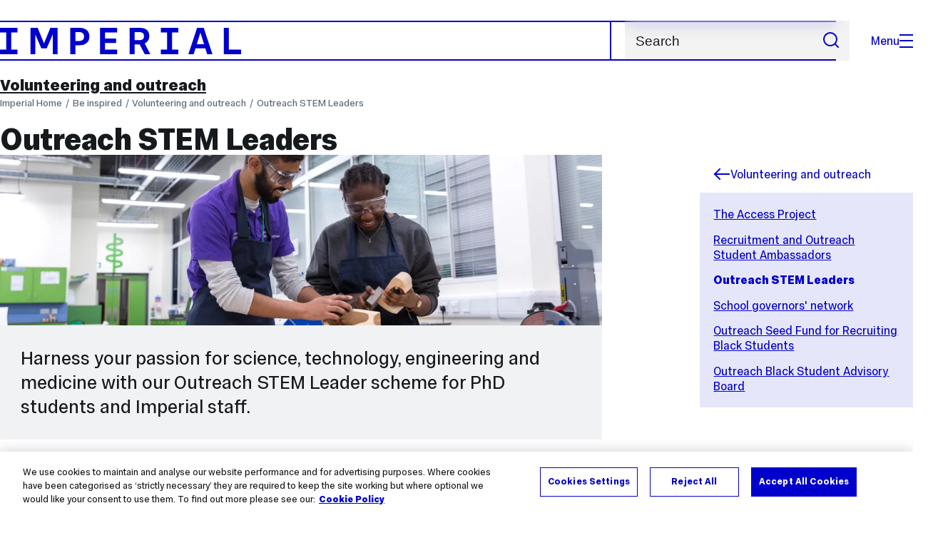

--- FILE ---
content_type: text/html; charset=UTF-8
request_url: https://www.imperial.ac.uk/be-inspired/volunteering/outreach-stem-leaders/
body_size: 8929
content:
<!DOCTYPE html>
<html class="no-js" lang="en-GB">

<head>
    <title>Outreach STEM Leaders | Be inspired | Imperial College London</title>

    <meta charset="utf-8" />
    <meta http-equiv="X-UA-Compatible" content="IE=edge" />
    <!-- OneTrust Cookies Consent Notice start for imperial.ac.uk -->
<script type="text/javascript" src="https://cdn-ukwest.onetrust.com/consent/6d9efb9d-b605-406f-b8b3-c9644859d064/OtAutoBlock.js" ></script><script src="https://cdn-ukwest.onetrust.com/scripttemplates/otSDKStub.js"  type="text/javascript" charset="UTF-8" data-domain-script="6d9efb9d-b605-406f-b8b3-c9644859d064" ></script>
<script type="text/javascript">function OptanonWrapper() { }</script>
<!-- OneTrust Cookies Consent Notice end for imperial.ac.uk -->
  	<link rel="preconnect" href="https://pxl01-imperialacuk.terminalfour.net">
    <link rel="dns-prefetch" href="https://pxl01-imperialacuk.terminalfour.net">

    <script type="application/ld+json">{"@context": "https://schema.org", "@type": "BreadcrumbList", "itemListElement": [{"@type": "ListItem","position": 1,"name": "Home","item": "https://www.imperial.ac.uk/"},{"@type": "ListItem","position": 2,"name": "Be inspired","item": "https://www.imperial.ac.uk/be-inspired/"},{"@type": "ListItem","position": 3,"name": "Volunteering and outreach","item": "https://www.imperial.ac.uk/be-inspired/volunteering/"},{"@type": "ListItem","position": 4,"name": "Outreach STEM Leaders","item": "https://www.imperial.ac.uk/be-inspired/volunteering/outreach-stem-leaders/"}]}</script>
    <!-- Search metadata tags -->
<meta name="SectionType" content="website">
<!-- twitter metadata tags -->
<meta name="twitter:dnt" content="on">
<meta name="twitter:card" content="summary_large_image">
<meta name="twitter:site" content="@imperialcollege">
<meta name="twitter:title" content="Outreach STEM Leaders">
<meta name="twitter:description" content="Find out about paid opportunities for staff and postgraduate students, supporting Outreach with a range of activities for young people interested in STEM.">
<meta name="twitter:image" content="https://pxl01-imperialacuk.terminalfour.net/fit-in/539x152/prod01/channel_3/media/migration/be-inspired/171110-white-city-makerspace-021_1617875153063_x4.jpg">
<meta name="fb:app_id" content="674884772674087">
<meta property="og:title" content="Outreach STEM Leaders" />
<meta property="og:type" content="website" />
<meta property="og:image" content="https://pxl01-imperialacuk.terminalfour.net/fit-in/539x152/prod01/channel_3/media/migration/be-inspired/171110-white-city-makerspace-021_1617875153063_x4.jpg" />
<meta property="og:image:type" content="image/jpeg" />
<meta property="og:image:secure_url" content="https://pxl01-imperialacuk.terminalfour.net/fit-in/539x152/prod01/channel_3/media/migration/be-inspired/171110-white-city-makerspace-021_1617875153063_x4.jpg" />
<meta property="og:url" content="https://www.imperial.ac.uk/be-inspired/volunteering/outreach-stem-leaders/" />
<meta property="og:description" content="Find out about paid opportunities for staff and postgraduate students, supporting Outreach with a range of activities for young people interested in STEM." />
<meta property="og:locale" content="en_GB" />
<meta property="og:site_name" content="Imperial College London" />

    <meta name="description" content="Find out about paid opportunities for staff and postgraduate students, supporting Outreach with a range of activities for young people interested in STEM.">

    <meta name="keywords" content="">

    <meta name="viewport" content="width=device-width, initial-scale=1.0" />

    <!-- assets */ -->
<link rel="preload" href="/assets/website/fonts/icons/fonts/imperial-icons.woff?vrmf2d" as="font" type="font/woff" crossorigin>
<link rel="preload" href="/assets/website/fonts/imperial-sans/ImperialText-VF.woff2" as="font" type="font/woff2" crossorigin>
<link href="/assets/website/stylesheets/css/screen.2.2.1.css" media="all" rel="stylesheet" type="text/css" />
<link href="/assets/website/stylesheets/css/print.2.2.1.css" media="print" rel="stylesheet" type="text/css" />

<link rel="icon" type="image/svg+xml" href="/assets/website/images/favicon/favicon.svg">
<link rel="alternate icon" href="/assets/website/images/favicon/favicon.ico">
<link rel="icon" href="/assets/website/images/favicon/favicon-32.png" sizes="32x32">
<link rel="icon" href="/assets/website/images/favicon/favicon-57.png" sizes="57x57">
<link rel="icon" href="/assets/website/images/favicon/favicon-76.png" sizes="76x76">
<link rel="icon" href="/assets/website/images/favicon/favicon-96.png" sizes="96x96">
<link rel="icon" href="/assets/website/images/favicon/favicon-128.png" sizes="128x128">
<link rel="icon" href="/assets/website/images/favicon/favicon-192.png" sizes="192x192">
<link rel="icon" href="/assets/website/images/favicon/favicon-228.png" sizes="228x228">
<link rel="shortcut icon" href="/assets/website/images/favicon/favicon-196.png" sizes="196x196">
<link rel="apple-touch-icon" href="/assets/website/images/favicon/favicon-120.png" sizes="120x120">
<link rel="apple-touch-icon" href="/assets/website/images/favicon/favicon-152.png" sizes="152x152">
<link rel="apple-touch-icon" href="/assets/website/images/favicon/favicon-180.png" sizes="180x180">
<meta name="msapplication-TileColor" content="#C8D8E4">
<meta name="msapplication-TileImage" content="/assets/website/images/favicon/favicon-144.png">
<meta name="msapplication-config" content="/assets/website/images/favicon/browserconfig.xml" />

<script src="/assets/website/js/lib/jquery3.min.js" id="jquery3"></script>

<script defer src="/assets/website/js/build/application.2.2.1.min.js" type="text/javascript"></script>

<script defer src="//cdnjs.cloudflare.com/ajax/libs/gsap/3.10.4/gsap.min.js"></script>  <!-- gsap.min.js -->
     
    <link rel="canonical" href="https://www.imperial.ac.uk/be-inspired/volunteering/outreach-stem-leaders/" />
    
		 
		
    
      <meta name="SearchLanding" content="false">
      <meta name="LastModified" content="2025-10-27T09:55:23Z" />
</head>

<body class="page-layout-standard theme-3">
    <noscript><iframe src="https://www.googletagmanager.com/ns.html?id=GTM-NDH95W87" height="0" width="0" style="display:none;visibility:hidden"></iframe></noscript><script>(function(w,d,s,l,i){w[l]=w[l]||[];w[l].push({'gtm.start': new Date().getTime(),event:'gtm.js'});var f=d.getElementsByTagName(s)[0], 
j=d.createElement(s),dl=l!='dataLayer'?'&l='+l:'';j.async=true;j.src= 'https://www.googletagmanager.com/gtm.js?id='+i+dl;f.parentNode.insertBefore(j,f); })(window,document,'script','dataLayer','GTM-NDH95W87');</script>
    <a class="skip-to" id="skip-to-content" href="#content">Skip to main content</a>
<a class="skip-to" id="link-to-accessibility" href="/about-the-site/accessibility/">View accessibility support page</a>     
    
    <header class="header">
        <div class="header__inner">
            <a class="header__logo" href="/" aria-label="Homepage">
    <svg width="727" height="80" viewBox="0 0 727 80" fill="none" xmlns="http://www.w3.org/2000/svg">
        <path d="M301.453 0V80H353.346V66H316.622V46H350.152V32.4H316.622V14H353.346V0H301.453Z" fill="currentcolor" />
        <path d="M238.397 12.9177H227.22V39.8776H238.397C247.142 39.8776 253.566 35.6376 253.566 26.3953C253.566 16.8 247.142 12.9177 238.397 12.9177ZM239.196 52.8H227.22V80H212.052V0H239.196C256.219 0 269.533 7.72706 269.533 26.4C269.533 44.8 256.121 52.8 239.196 52.8Z" fill="currentcolor" />
        <path d="M485.079 0V14H503.84V66H485.079V80H537.77V66H519.009V14H537.77V0H485.079Z" fill="currentcolor" />
        <path d="M434.191 24.8C434.191 34.4377 428.602 37.4777 419.022 37.4777H406.248V12.9177H419.022C429.419 12.9224 434.191 16.8 434.191 24.8ZM450.158 24.8C450.158 6.12706 437.384 0 420.619 0H391.08V80H406.248V50.4H419.022C419.722 50.4 420.417 50.3859 421.107 50.3624L436.562 80H453.37L436.224 47.1906C444.565 43.4777 450.158 36.3435 450.158 24.8Z" fill="currentcolor" />
        <path d="M604.324 14.1929L615.238 49.4777H593.406L604.324 14.1929ZM594.345 0L567.999 80H583.966L589.409 62.4H619.235L624.678 80H640.645L614.299 0H594.345Z" fill="currentcolor" />
        <path d="M674.889 0V80H726.914V66H690.058V0H674.889Z" fill="currentcolor" />
        <path d="M151.908 0L132.747 47.04L113.587 0H92.0312V80H106.402V20.1882L124.764 62.4H140.731L159.093 20.1882V80H173.463V0H151.908Z" fill="currentcolor" />
        <path d="M0 0V14H18.7613V66H0V80H52.6912V66H33.93V14H52.6912V0H0Z" fill="currentcolor" />
    </svg>
</a>     

            <div class="header__buttons">
                <search class="header__search">
                   <form action="/search/">
                      <label class="sr-only" for="search">Search</label>
                     <input placeholder="Search" type="search" id="search" name="searchStudioQuery" />
                      <button type="submit" value="Search" aria-label="Submit search">
                          <svg role="img" aria-hidden="true" focusable="false" class="icon icon--m">
                              <use xlink:href="/assets/website/images/svg/icons.svg#search"></use>
                          </svg>
                      </button>
                  </form>
                </search>

                <button class="header__search-toggle toggler" data-targets=".header__search--mobile">
                    Search
                    <svg role="img" aria-hidden="true" focusable="false" class="icon icon--m">
                        <use xlink:href="/assets/website/images/svg/icons.svg#search"></use>
                    </svg>
                </button>
                <button class="header__nav-open" aria-label="Open navigation overlay">Menu<span></span></button>
            </div>


            <nav class="header__nav-fallback">
                <ul class="cluster cluster--pad-m">
                    <li><a href="/study/">Study</a></li><li><a href="/research-and-innovation/">Research</a></li><li><a href="/faculties-and-departments/">Faculties</a></li><li><a href="https://www.imperial.ac.uk/news/">News</a></li><li><a href="/whats-on/">Events</a></li><li><a href="/about/">About</a></li><li><a href="/get-involved/">Get involved</a></li><li><a href="/giving/">Giving</a></li><li><a href="https://shopimperial.org/">Shop Imperial</a></li>
                    <li><a href="/search">Search</a></li>
                </ul>
            </nav>

            <search class="header__search header__search--mobile">
              <form action="/search/">
                      <label class="sr-only" for="search">Search</label>
                      <input placeholder="Search" type="search" id="search" name="searchStudioQuery" />
                      <button type="submit" value="Search" aria-label="Submit search">
                          <svg role="img" aria-hidden="true" focusable="false" class="icon icon--m">
                              <use xlink:href="/assets/website/images/svg/icons.svg#search"></use>
                          </svg>
                      </button>
                  </form>
            </search>
        </div>

        <div id="#overlay" role="dialog" aria-modal="true" aria-labelledby="overlay-title" class="hidden">
            <h2 class="sr-only" id="overlay-title">Website navigation</h2>
            <div class="container">
                <div class="header__drawer">
                    <button class="header__nav-close" aria-label="Close navigation overlay">Close<span></span></button>
                    <a class="header__drawer__logo" href="/" aria-label="Homepage">
    <svg width="727" height="80" viewBox="0 0 727 80" fill="none" xmlns="http://www.w3.org/2000/svg">
    <path d="M301.453 0V80H353.346V66H316.622V46H350.152V32.4H316.622V14H353.346V0H301.453Z" fill="currentcolor"/>
    <path d="M238.397 12.9177H227.22V39.8776H238.397C247.142 39.8776 253.566 35.6376 253.566 26.3953C253.566 16.8 247.142 12.9177 238.397 12.9177ZM239.196 52.8H227.22V80H212.052V0H239.196C256.219 0 269.533 7.72706 269.533 26.4C269.533 44.8 256.121 52.8 239.196 52.8Z" fill="currentcolor"/>
    <path d="M485.079 0V14H503.84V66H485.079V80H537.77V66H519.009V14H537.77V0H485.079Z" fill="currentcolor"/>
    <path d="M434.191 24.8C434.191 34.4377 428.602 37.4777 419.022 37.4777H406.248V12.9177H419.022C429.419 12.9224 434.191 16.8 434.191 24.8ZM450.158 24.8C450.158 6.12706 437.384 0 420.619 0H391.08V80H406.248V50.4H419.022C419.722 50.4 420.417 50.3859 421.107 50.3624L436.562 80H453.37L436.224 47.1906C444.565 43.4777 450.158 36.3435 450.158 24.8Z" fill="currentcolor"/>
    <path d="M604.324 14.1929L615.238 49.4777H593.406L604.324 14.1929ZM594.345 0L567.999 80H583.966L589.409 62.4H619.235L624.678 80H640.645L614.299 0H594.345Z" fill="currentcolor"/>
    <path d="M674.889 0V80H726.914V66H690.058V0H674.889Z" fill="currentcolor"/>
    <path d="M151.908 0L132.747 47.04L113.587 0H92.0312V80H106.402V20.1882L124.764 62.4H140.731L159.093 20.1882V80H173.463V0H151.908Z" fill="currentcolor"/>
    <path d="M0 0V14H18.7613V66H0V80H52.6912V66H33.93V14H52.6912V0H0Z" fill="currentcolor"/>
</svg>
</a>     
                    <div class="header__pane-switchers">
                        <button class="header__pane-switcher" data-tab-id="site-nav">Key links</button>
                        <button class="header__pane-switcher" data-tab-id="section-nav">This section</button>
                    </div>
                    <div class="header__pane header__pane--global" id="site-nav">
                        <a class="header__skip-link" href="#section-nav">Skip to section navigation</a>
                        <nav class="header__nav header__nav--global" aria-labelledby="global-nav-title">
                            <h3 class="sr-only" id="global-nav-title">Global site navigation</h3>
                            <ul>
                                <li>
    <a href="/study/">Study</a>
    <ul>
<li><a href="/study/courses/">Course search</a></li>
<li><a href="/study/apply/">Apply</a></li>
<li><a href="/study/fees-and-funding/">Fees and funding</a></li>
<li><a href="/study/student-life/">Student life</a></li>
<li><a href="/study/visit/">Visit</a></li>
<li><a href="/study/help-centre/">Help centre</a></li>
<li><a href="/study/request-info/">Request info</a></li>
<li><a href="/study/international-students/">International students</a></li>
<li><a href="https://www.imperial.ac.uk/business-school/executive-education/">Executive education</a></li>
<li></li>
<li><a href="/study/visit/summer-schools/">Summer schools</a></li>
</ul>
</li><li>
    <a href="/research-and-innovation/">Research</a>
    
</li><li>
    <a href="/faculties-and-departments/">Faculties</a>
    <ul>
<li><a href="/engineering/">Faculty of Engineering</a></li>
<li><a href="/medicine/">Faculty of Medicine</a></li>
<li><a href="/natural-sciences/">Faculty of Natural Sciences</a></li>
<li><a href="https://www.imperial.ac.uk/business-school/">Imperial Business School</a></li>
<li><a href="/admin-services/">Administrative and support services</a></li>
</ul>
</li><li>
    <a href="https://www.imperial.ac.uk/news/">News</a>
    <ul>
<li><a href="https://www.imperial.ac.uk/news/">News</a></li>
<li><a href="/be-inspired/stories/">Imperial Stories</a></li>
<li><a href="/be-inspired/magazine/">Imperial Magazine</a></li>
</ul>
</li><li>
    <a href="/whats-on/">Events</a>
    <ul>
<li><a href="/whats-on/">What's on</a></li>
<li><a href="/be-inspired/festival/">Great Exhibition Road Festival</a></li>
<li><a href="/be-inspired/lates/">Imperial Lates</a></li>
<li><a href="/students/graduation/">Graduation</a></li>
</ul>
</li><li>
    <a href="/about/">About</a>
    <ul>
<li><a href="/about/leadership-and-strategy/president/">President</a></li>
<li><a href="/about/leadership-and-strategy/provost/">Provost and Deputy President</a></li>
<li><a href="/admin-services/governance/university-governance-structure/governance-structure/council/">Council</a></li>
<li><a href="/about/leadership-and-strategy/strategy/">Imperial Strategy</a></li>
<li><a href="/about/global/">Imperial Global</a></li>
<li><a href="/about/sustainability/">Sustainable Imperial</a></li>
<li><a href="/about/school-of-convergence-science/">School of Convergence Science</a></li>
<li><a href="/about/governance/">Governance</a></li>
<li><a href="/visit/campuses/">Campuses</a></li>
<li><a href="https://profiles.imperial.ac.uk/">Our academics</a></li>
<li><a href="/jobs/">Jobs at Imperial</a></li>
</ul>
</li><li>
    <a href="/get-involved/">Get involved</a>
    <ul>
<li><a href="/giving/">Giving</a></li>
<li><a href="/be-inspired/schools-outreach/">Schools outreach</a></li>
<li><a href="/be-inspired/global-summer-school/">Imperial Global Summer School</a></li>
<li><a href="/be-inspired/societal-engagement/">Societal engagement</a></li>
<li><a href="/be-inspired/volunteering/">Volunteering and outreach</a></li>
<li><a href="/get-involved/women-at-imperial/">Women at Imperial</a></li>
</ul>
</li><li>
    <a href="/giving/">Giving</a>
    
</li><li>
    <a href="https://shopimperial.org/">Shop Imperial</a>
    
</li>
                            </ul>
                        </nav>
                        <nav aria-labelledby="user-nav-title" role="navigation">
    <h3 class="sr-only" id="user-nav-title">User links navigation</h3>
    <ul class="header__user-links">
        <li><a href="/staff/">For staff</a></li>
        <li><a href="/students/">Current students</a></li>
        <li><a href="/for-business/">Imperial for business</a></li>
        <li><a href="/be-inspired/schools-outreach/">For schools</a></li>
        <li><a href="/alumni/">Alumni</a></li>
    </ul>
</nav>
                    </div>
                    <div class="header__pane header__pane--section" id="section-nav">
                        <nav class="header__nav header__nav--section" aria-labelledby="section-nav-title">
                            <!-- Section ID 25681--><a class="header__nav__breadcrumb" href="/be-inspired/">
<span>Be inspired</span>
</a>

                            <h3 class="header__nav__title" id="section-nav-title"><a href="/be-inspired/volunteering/">Volunteering and outreach</a><span class="sr-only"> navigation</span></h3>
                            <ul>
                                <li><a href="/be-inspired/volunteering/access-project/">The Access Project</a></li><li><a href="/be-inspired/volunteering/outreach-student-ambassadors/">Recruitment and Outreach Student Ambassadors</a>
<ul class="multilevel-linkul-0">
<li><a href="/be-inspired/volunteering/outreach-student-ambassadors/summer-work-opportunities/" class="">Summer work opportunities</a></li>

</ul>

</li><li><span class="currentbranch0"><a href="/be-inspired/volunteering/outreach-stem-leaders/">Outreach STEM Leaders</a></span></li><li><a href="/be-inspired/volunteering/school-governors-network/">School governors' network</a>
<ul class="multilevel-linkul-0">
<li><a href="/be-inspired/volunteering/school-governors-network/become-a-school-governor/">Become a school governor</a></li>
<li><a href="/be-inspired/volunteering/school-governors-network/already-a-school-governor/">Already a school governor?</a></li>

</ul>

</li><li><a href="/be-inspired/volunteering/seed-fund/">Outreach Seed Fund for Recruiting Black Students</a></li><li><a href="/be-inspired/volunteering/outreach-black-student-advisory-board/">Outreach Black Student Advisory Board</a></li> <!-- New: 2212 -->
                            </ul>
                        </nav>
                    </div>
                </div>
            </div>
        </div>
    </header>
    <main id="page">
        <div class="show-no-js">
            <div class="container">
                <p class="step-1">In this section</p>
                <nav class="nav-fallback">
                    <ul class="nav-fallback__parent">
                        <li>
                            <a class="lwi" href="/be-inspired/volunteering/">
                                Volunteering and outreach
                            </a>
                        </li>
                    </ul>
                    
                </nav>
            </div>
        </div>
        <div class="container content-template" id="content">
            
            <nav class="page-area-heading">
                <a href="/be-inspired/volunteering/">Volunteering and outreach</a>
            </nav>
            <div class="page-heading lg-8 sm-12">
                <div class="breadcrumbs">
                    <ul>
                        <li><a href="/">Imperial Home</a></li>
                        <li><a href="/be-inspired/">Be inspired</a></li><li><a href="/be-inspired/volunteering/">Volunteering and outreach</a></li><li><a href="/be-inspired/volunteering/outreach-stem-leaders/">Outreach STEM Leaders</a></li>
                    </ul>
                </div>
                <h1>Outreach STEM Leaders</h1>
            </div>
            <div class="row row--space-between flow-opposite top" id="">
                <aside class="col lg-3 md-4 sm-12">
                  	<div class="section-sidebar section-sidebar--consistent">
                      <div class="section-sidebar__parent">
<a class="lwi" href="/be-inspired/volunteering/"><svg role="img" aria-hidden="true" focusable="false" class="icon icon--m"><use xlink:href="/assets/website/images/svg/icons.svg#arrow-left"></use></svg>Volunteering and outreach</a></div>
<div class="section-sidebar__content" id="section-sidebar-content">
<ul class="section-sidebar__list flow-xs">
<li><a href="/be-inspired/volunteering/access-project/">The Access Project</a></li><li><a href="/be-inspired/volunteering/outreach-student-ambassadors/">Recruitment and Outreach Student Ambassadors</a></li><li><span class="currentbranch0"><a href="/be-inspired/volunteering/outreach-stem-leaders/">Outreach STEM Leaders</a></span></li><li><a href="/be-inspired/volunteering/school-governors-network/">School governors' network</a></li><li><a href="/be-inspired/volunteering/seed-fund/">Outreach Seed Fund for Recruiting Black Students</a></li><li><a href="/be-inspired/volunteering/outreach-black-student-advisory-board/">Outreach Black Student Advisory Board</a></li></ul>
</div>

                  	</div>
                </aside>
                <div class="col lg-8 sm-12" role="main" id="primary-content">
                  <!-- Search text crawl start -->
                    <div class="module flow-m">
                        
                        <!-- begin Banner -bottom block js TEST-->
<div class="col lg-12 full page-banner">
     <picture>
<source type="image/webp" srcset="
https://pxl01-imperialacuk.terminalfour.net/fit-in/539x152/filters:format(webp)/prod01/channel_3/media/migration/be-inspired/171110-white-city-makerspace-021_1617875153063_x4.jpg 534w,
https://pxl01-imperialacuk.terminalfour.net/fit-in/1079x305/filters:format(webp)/prod01/channel_3/media/migration/be-inspired/171110-white-city-makerspace-021_1617875153063_x4.jpg 1079w,
https://pxl01-imperialacuk.terminalfour.net/fit-in/2158x610/filters:upscale()/filters:format(webp)/prod01/channel_3/media/migration/be-inspired/171110-white-city-makerspace-021_1617875153063_x4.jpg 2158w,
https://pxl01-imperialacuk.terminalfour.net/fit-in/4316x1220/filters:upscale()/filters:format(webp)/prod01/channel_3/media/migration/be-inspired/171110-white-city-makerspace-021_1617875153063_x4.jpg 4316w"
           sizes="
           (min-width: 1520px) 1079px,
           (min-width: 1025px) calc(75vw - 82px),
           (min-width: 930px) calc(75vw - 50px),
           100vw"
>
<source type="image/jpeg" srcset="
https://pxl01-imperialacuk.terminalfour.net/fit-in/539x152/prod01/channel_3/media/migration/be-inspired/171110-white-city-makerspace-021_1617875153063_x4.jpg 534w,
https://pxl01-imperialacuk.terminalfour.net/fit-in/1079x305/prod01/channel_3/media/migration/be-inspired/171110-white-city-makerspace-021_1617875153063_x4.jpg 1079w,
https://pxl01-imperialacuk.terminalfour.net/fit-in/2158x610/filters:upscale()/prod01/channel_3/media/migration/be-inspired/171110-white-city-makerspace-021_1617875153063_x4.jpg 2158w,
https://pxl01-imperialacuk.terminalfour.net/fit-in/4316x1220/filters:upscale()/prod01/channel_3/media/migration/be-inspired/171110-white-city-makerspace-021_1617875153063_x4.jpg 4316w"
>
    <img src="https://pxl01-imperialacuk.terminalfour.net/fit-in/1079x305/prod01/channel_3/media/migration/be-inspired/171110-white-city-makerspace-021_1617875153063_x4.jpg" alt="A student and tutor smiling at a work bench." width="4316" height="1220" class="full" fetchpriority="high" loading="eager">
    </picture>
	<div class="intro-text primary">
		<p>Harness your passion for science, technology, engineering and medicine with<span> our Outreach STEM Leader scheme for PhD students and Imperial staff.</span></p>
	</div>
</div>
<!-- end Banner -bottom block -->

  <!-- begin Highlight box widget -->
<div class="highlight">
<a href="https://forms.cloud.microsoft/Pages/ResponsePage.aspx?id=B3WJK4zudUWDC0-CZ8PTB77UkKEXGJ9Ag2gU0o7zBKVUNjhQQVBZNVk3TFZFSzFHR1U4WEVIVU0yWS4u" class="btn" target="_blank"><span>Register your interest</span><svg role="img" aria-hidden="true" focusable="false" class="icon icon--m"><use xlink:href="/assets/website/images/svg/icons.svg#chevron-right"></use></svg></a>
</div>
<!-- end Highlight box widget --><div class="row wysiwyg">

<p>As an Outreach STEM Leader, you will be responsible for leading activities for young people and supporting a team of ambassadors.</p>
<p>We run activities for young people aged 6&ndash;18&nbsp;<span data-olk-copy-source="MessageBody"> from backgrounds underrepresented in STEM and at Imperial. These activities aim </span>to capture the young people's interest in studying science, engineering, and medicine at university from an early age.</p>
<p>Imperial has two fantastic spaces dedicated to working with young people&nbsp;&ndash; the <a href="/be-inspired/schools-outreach/wohl-reach-out-lab/" title="Wohl%20Reach%20Out%20Lab">Wohl Reach Out Lab</a>&nbsp;at South Kensington and the&nbsp;<a href="/be-inspired/schools-outreach/dangoor-reach-out-makerspace/" title="Dangoor%20Reach%20Out%20Makerspace">Dangoor&nbsp;Reach Out Makerspace</a>&nbsp;in White City.&nbsp;</p>
<p>The STEM Leaders scheme operates on a casual basis, so you can choose which activities you are best suited to and you'll be paid for those that you do. This gives you flexibility to fit the work around your availability.</p>
<hr />
<h2>Who we're looking for</h2>
<p>Outreach STEM Leaders are primarily PhD students and staff at Imperial.</p>
<p>We&rsquo;re looking for people who enjoy working with young people, who can use initiative, and who are enthusiastic about sharing their passion for their subject.&nbsp;</p>
<p>To be successful in this role, you should have strong knowledge in your subject area and be able to clearly communicate your subject to young people in an engaging and accessible way.</p>
<p>There may also be opportunities to develop new content based on current curricula or your research.</p>
<hr />
<h2>Benefits</h2>
<p>This is an opportunity to inspire the next generation of scientists, engineers and medical professionals, while meeting staff and students from across Imperial.</p>
<h3>Rates of pay</h3>
<p>Our rate of pay is dependent on the activity you take part in and the level of responsibility involved.</p>
<p>It ranges from &pound;21.24/hour (including holiday pay) to &pound;30.70/hour (including holiday pay).</p>
<p>We will let you know in advance the rate of pay for each activity.</p>
<hr />
<h2>How to apply</h2>
<p>Recruitment for Outreach STEM Leaders typically takes place in the autumn term only. <strong>Recruitment for Autumn 2025 has closed, you can sign up for the Autumn 2026 recruitment.</strong></p>
<p>If you are interested in becoming an Outreach STEM Leader, please <a href="https://forms.cloud.microsoft/Pages/ResponsePage.aspx?id=B3WJK4zudUWDC0-CZ8PTB77UkKEXGJ9Ag2gU0o7zBKVUNjhQQVBZNVk3TFZFSzFHR1U4WEVIVU0yWS4u" target="_blank" rel="noopener">register your interest via this form</a>.&nbsp;</p>
<p>If you have any questions about the scheme, please email <a title="outreachambassadors@imperial.ac.uk link opens in a new window" href="mailto:outreachambassadors@imperial.ac.uk" target="_blank" rel="noopener">outreachambassadors@imperial.ac.uk</a>.</p>
</div>                    </div>
                    <section class="supplementary-content row">
                        <div class="supplementary-content__sizer col"></div>
                        
                        <!-- begin Colour block -->
<div class="col lg-12 secondary text reverse">
  <div class="module flow-xs">
    <h2 class="fake-h3">Other opportunities</h2>
    <p>If you are a postgraduate student, you may also be interested in our Student Ambassador Scheme.</p>
<p><a href="/be-inspired/volunteering/outreach-student-ambassadors/">Find out more.</a></p>
  </div>
</div>
<!-- end Colour block -->
                    </section>
										<!-- Search text crawl end -->
                </div>
            </div>
        </div>
    </main>
    <footer class="footer" role="contentinfo">
        
        <section class="footer__main">
    <h2 class="sr-only">Useful Links</h2>
    <div class="container">
        <div class="row row--gap-on-collapse">
            <nav class="col lg-3 sm-12">
                <div class="flow-s">
                    <h3 class="step--1">Popular links</h3>
                    <ul>
<li><a href="/admin-services/ict/self-service/digital-education-services/digital-education-platforms/blackboard/">Blackboard</a></li>
<li><a href="/admin-services/ict/contact-ict-service-desk/">Contact the Service Desk</a></li>
<li><a href="/jobs/">Jobs</a></li>
<li><a href="/admin-services/library/">Library services</a></li>
<li><a href="https://email.imperial.ac.uk" target="_blank" rel="noopener">Outlook email online</a></li>
</ul>
                </div>
            </nav>
            <nav class="col lg-3 sm-12">
                <div class="flow-s">
                    <h3 class="step--1">Faculties</h3>
                    <ul>
<li><a href="/engineering/">Engineering</a></li>
<li><a href="/medicine/">Medicine</a></li>
<li><a href="/natural-sciences/">Natural Sciences</a></li>
<li><a href="https://www.imperial.ac.uk/business-school/" target="_blank" rel="noopener">Imperial Business School</a></li>
</ul>
                </div>
            </nav>
            <nav class="col lg-3 sm-12">
                <div class="flow-s">
                    <h3 class="step--1">Directories</h3>
                    <ul>
<li><a href="/admin-services/">Admin and support services </a></li>
<li><a href="/multidisciplinary-research/">Networks and Centres </a></li>
<li><a href="/a-z-research/">Research groups </a></li>
<li><a href="https://profiles.imperial.ac.uk/" target="_blank" rel="noopener">Search all staff</a></li>
</ul>
                </div>
            </nav>
            <nav class="col lg-3 sm-12">
                <div class="flow-s">
                    <h3 class="step--1">Partners</h3>
                    <ul>
<li><a href="https://ahsc.org.uk/" target="_blank" rel="noopener">Imperial College Academic Health Science Centre </a></li>
<li><a href="https://imperialcollegehealthpartners.com/" target="_blank" rel="noopener">Imperial College Health Partners </a></li>
<li><a href="https://www.imperial.nhs.uk/" target="_blank" rel="noopener">Imperial College Healthcare NHS Trust </a></li>
<li><a href="https://www.imperial-consultants.co.uk/" target="_blank" rel="noopener">Imperial Consultants</a></li>
</ul>
                </div>
            </nav>
        </div>
    </div>
</section>

<section itemscope itemtype="http://schema.org/CollegeOrUniversity">
    <h2 class="sr-only">College Information</h2>
    <div class="container">
        <div class="footer__common">
            <div class="row">
                <div class="col lg-3 sm-12">
                    <div class="footer__contact flow-s">
                        <a href="#" class="footer__brand">
                            <span class="sr-only" itemprop="name">Imperial College London</span>
                            <svg width="727" height="80" viewBox="0 0 727 80" fill="none" xmlns="http://www.w3.org/2000/svg">
                                <path d="M301.453 0V80H353.346V66H316.622V46H350.152V32.4H316.622V14H353.346V0H301.453Z" fill="currentcolor"/>
                                <path d="M238.397 12.9177H227.22V39.8776H238.397C247.142 39.8776 253.566 35.6376 253.566 26.3953C253.566 16.8 247.142 12.9177 238.397 12.9177ZM239.196 52.8H227.22V80H212.052V0H239.196C256.219 0 269.533 7.72706 269.533 26.4C269.533 44.8 256.121 52.8 239.196 52.8Z" fill="currentcolor"/>
                                <path d="M485.079 0V14H503.84V66H485.079V80H537.77V66H519.009V14H537.77V0H485.079Z" fill="currentcolor"/>
                                <path d="M434.191 24.8C434.191 34.4377 428.602 37.4777 419.022 37.4777H406.248V12.9177H419.022C429.419 12.9224 434.191 16.8 434.191 24.8ZM450.158 24.8C450.158 6.12706 437.384 0 420.619 0H391.08V80H406.248V50.4H419.022C419.722 50.4 420.417 50.3859 421.107 50.3624L436.562 80H453.37L436.224 47.1906C444.565 43.4777 450.158 36.3435 450.158 24.8Z" fill="currentcolor"/>
                                <path d="M604.324 14.1929L615.238 49.4777H593.406L604.324 14.1929ZM594.345 0L567.999 80H583.966L589.409 62.4H619.235L624.678 80H640.645L614.299 0H594.345Z" fill="currentcolor"/>
                                <path d="M674.889 0V80H726.914V66H690.058V0H674.889Z" fill="currentcolor"/>
                                <path d="M151.908 0L132.747 47.04L113.587 0H92.0312V80H106.402V20.1882L124.764 62.4H140.731L159.093 20.1882V80H173.463V0H151.908Z" fill="currentcolor"/>
                                <path d="M0 0V14H18.7613V66H0V80H52.6912V66H33.93V14H52.6912V0H0Z" fill="currentcolor"/>
                            </svg>
                        </a>
                        <meta itemprop="url" content="https://www.imperial.ac.uk/">
                        <meta itemprop="image"
                            content="https://www.imperial.ac.uk/ImageCropToolT4/imageTool/uploaded-images/homepage-default-social--tojpeg_1523872141375_x1.jpg">
                        <meta itemprop="logo"
                            content="https://www.imperial.ac.uk/assets/website/images/logo/imperial-600.png">
                        <meta itemprop="sameAs" content="https://en.wikipedia.org/wiki/Imperial_College_London">
                        <div class="address">
                            <h3 class="sr-only">Address</h3>
                            <p itemscope itemtype="http://schema.org/PostalAddress" itemprop="address">
                                <span itemprop="name">Imperial College London</span><br />
                                <span itemprop="streetAddress">South Kensington Campus</span><br />
                                <span itemprop="addressLocality">London</span>
                                <span itemprop="postalCode">SW7 2AZ</span>,&nbsp;<span itemprop="addressCountry">UK</span><br />
                                <span itemprop="telephone">tel: +44 (0)20 7589 5111</span>
                            </p>
                        </div>
                    </div>
                </div>
                <div class="col lg-9 sm-12">
                    <div class="footer__info flow-s" id="footer-info">
                        <div class="footer__social cluster cluster--pad-m">
                            <a href="https://www.facebook.com/imperialcollegelondon" target="_blank"
                                itemprop="sameAs">
                                <span class="sr-only">Facebook</span>
                                <svg role="img" aria-hidden="true" focusable="false" class="icon icon--m">
                                    <use xlink:href="/assets/website/images/svg/icons.svg#facebook"></use>
                                </svg>
                            </a>
                            <a href="https://twitter.com/imperialcollege" target="_blank" itemprop="sameAs">
                                <span class="sr-only">X, formerly known as Twitter</span>
                                <svg role="img" aria-hidden="true" focusable="false" class="icon icon--m">
                                    <use xlink:href="/assets/website/images/svg/icons.svg#twitter"></use>
                                </svg>
                            </a>
                            <a href="https://www.youtube.com/user/imperialcollegevideo" target="_blank" itemprop="sameAs">
                                <span class="sr-only">YouTube</span>
                                <svg role="img" aria-hidden="true" focusable="false" class="icon icon--m">
                                    <use xlink:href="/assets/website/images/svg/icons.svg#youtube"></use>
                                </svg>
                            </a>
                            <a href="https://www.linkedin.com/edu/imperial-college-london-12598" target="_blank" itemprop="sameAs">
                                <span class="sr-only">LinkedIn</span>
                                <svg role="img" aria-hidden="true" focusable="false" class="icon icon--m">
                                    <use xlink:href="/assets/website/images/svg/icons.svg#linkedin"></use>
                                </svg>
                            </a>
                            <a href="https://instagram.com/imperialcollege" target="_blank" itemprop="sameAs">
                                <span class="sr-only">Instagram</span>
                                <svg role="img" aria-hidden="true" focusable="false" class="icon icon--m">
                                    <use xlink:href="/assets/website/images/svg/icons.svg#instagram"></use>
                                </svg>
                            </a>
                            <a href="https://www.tiktok.com/@imperialcollege" target="_blank" itemprop="sameAs">
                                <span class="sr-only">TikTok</span>
                                <svg role="img" aria-hidden="true" focusable="false" class="icon icon--m">
                                    <use xlink:href="/assets/website/images/svg/icons.svg#tiktok"></use>
                                </svg>
                            </a>
                          	<a href="https://bsky.app/profile/imperialcollegeldn.bsky.social" target="_blank" itemprop="sameAs">
                                <span class="sr-only">TikTok</span>
                                <svg role="img" aria-hidden="true" focusable="false" class="icon icon--m">
                                    <use xlink:href="/assets/website/images/svg/icons.svg#bluesky-outline"></use>
                                </svg>
                            </a>
                        </div>
                        <nav>
                            <h3 class="sr-only">Site Information</h3>
                            <ul class="footer__meta">
                                <li><a href="/sitemap/">Sitemap</a></li>
                                <li><a href="/about-the-site/accessibility/">Accessibility</a></li>
                                <li><a href="/admin-services/finance/purchasing/related-policy-statements/modern-slavery/">Modern slavery statement</a></li>
                                <li><a href="/about-the-site/privacy/">Privacy notice</a></li>
                                <li><a href="/about-the-site/use-of-cookies/">Use of cookies</a></li>
                                <li><a href="/about-the-site/incorrect-content/">Report incorrect content</a></li>
            <li class="hide-sm"><a class="t4Edit-page" href="https://t4-cms.imperial.ac.uk/terminalfour/page/section#edit/255672/contents">Log in</a></li>
                                    </ul>
                        </nav>
                        <p class="footer__copyright">&copy; 2026 Imperial College London</p>
                    </div>
                </div>
            </div>
        </div>
    </div>
</section>
    </footer>
    <!-- navigation object : Shared Content --><!-- end Shared -->
		
</body>

</html>